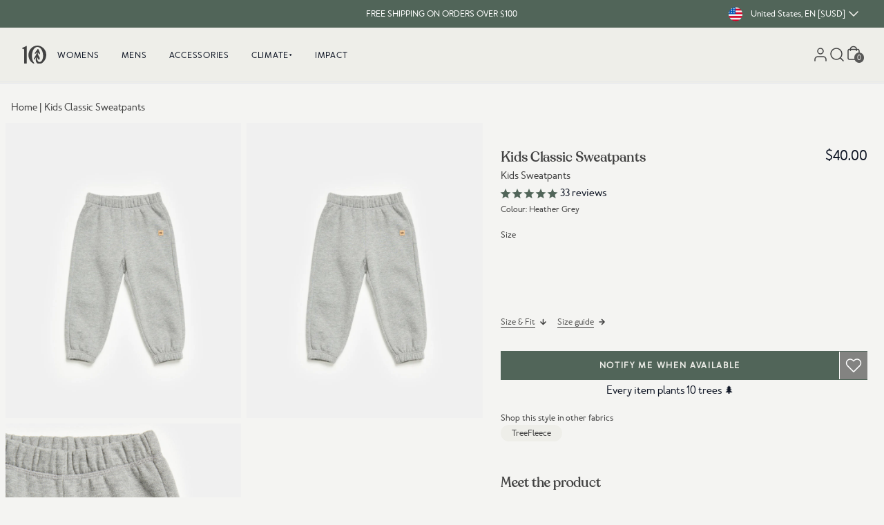

--- FILE ---
content_type: text/css
request_url: https://www.tentree.com/cdn/shop/t/567/compiled_assets/styles.css?v=128221
body_size: 2995
content:
#basic-slide-carousel .show{opacity:1;transition:opacity .3s}#basic-slide-carousel .hide{opacity:0;transition:opacity .3s}@media (max-width: 768px){#basic-slide-carousel{position:relative}}#header{position:fixed;top:0;z-index:1000;width:100%}#header .header #mobile-menu-container{box-shadow:0 5px 7px #0000001a inset}#announcements-bar.splide{display:flex;height:100%;visibility:visible;justify-content:center;align-items:center}#announcements-bar.splide .splide__slide--inactive,#announcements-bar.splide .splide__slide .splide__slide__container.delayload{display:none;visibility:hidden}@media (max-width: 767px){#announcements-bar{position:relative}}.cart-section{position:relative}.cart-section svg.icon-red{fill:#95433d}.cart-section .item-image{width:164px;height:100%;background-repeat:no-repeat;background-size:cover;background-position:center center}@media (min-width: 768px){.cart-section{position:relative}}.column-content>div{margin-bottom:10px}#category_list .carousel-nav{display:none;position:absolute;right:0;top:-50px}#category_list .swiper-pagination-bullets{display:block!important}@media (min-width: 1024px){#category_list .swiper-pagination-bullets{display:none}#category_list .carousel-nav{display:block}}.contact>*{color:#424242}#gladly-help-center{margin-bottom:40px}.gladlyHC{max-width:unset}.gladlyHC-faq{margin-left:2}.gladlyHC-faqSections{display:block;flex-direction:unset;flex-wrap:unset}.gladlyHC-faqHeading{display:none}.gladlyHC-faqSection,.gladlyHC-answerDetail-content{padding:20px 0;margin-bottom:10px;text-align:left}.gladlyHC-faqSection:first-of-type{padding-top:0}.gladlyHC-faqSection-header{margin-bottom:20px;font-family:merlo_neue_round;font-size:24px}.gladlyHC-faqSection-listItem{padding:20px 0;border-bottom:1px solid #D9D9D5}.gladlyHC-faqSection-listItem>a{display:block;position:relative;font-weight:700;padding-right:20px}.gladlyHC-faqSection-listItem>a:before{content:"";width:14px;height:2px;background-color:#424242;position:absolute;top:8px;right:0}.gladlyHC-faqSection-listItem>a:after{content:"";width:14px;height:2px;background-color:#424242;position:absolute;top:8px;right:0;transform:rotate(90deg);transition:all .3s ease-in-out}.gladlyHC-faqSection-listItem>a.open:after{transform:rotate(180deg)}div[class^=answer-gladlyHC-faqSection]{margin-top:20px}.gladlyHC-answersIndex-link{display:inherit}.gladlyHC-faqSection-listItem-more a,.gladlyHC-answersIndex-link a{margin-top:10px;background:#424242;color:#eeeee9;padding:10px 12px;text-transform:uppercase;font-size:13px}.gladlyHC-faqSection-listItem-more{margin-top:20px}.gladlyHC-faqSection-listItem>a:hover{text-decoration:underline}.gladlyHC-searchContainer{margin-top:20px;position:relative}.gladlyHC-searchContainer:before{content:url(//cdn.shopify.com/s/files/1/0050/1815/7144/files/search_bold.png?v=1650573583);position:absolute;left:10px;top:7px;display:block;z-index:5}.gladlyHC-searchInput::placeholder,.gladlyHC-searchInput{color:#585857;font-size:12px;line-height:18px;letter-spacing:14%;font-weight:700;text-transform:uppercase}.gladlyHC-searchInput{background-color:#eeeee9;padding:10px 10px 10px 50px;position:relative;display:block;border-radius:0}.gladlyHC-searchInput:focus-visible{outline:1px solid #585857}.gladlyHC-searchMenuContainer{z-index:50}.gladlyHC-searchResultsSection-heading{margin-bottom:20px;font-weight:700;text-align:left;margin-left:-10px}.gladlyHC-searchResultsSection-results,.gladlyHC-answersIndex-list{list-style-type:decimal}.gladlyHC-answerSection{display:block}.gladlyHC-searchResultsSection,.gladlyHC-answersIndex-section{padding:20px 0;margin-left:20px}.gladlyHC-searchResultsSection-result,.gladlyHC-answersIndex-item{margin-bottom:10px;text-align:left}.gladlyHC-searchResultsSection-result a:hover,.gladlyHC-answersIndex-item a:hover{text-decoration:underline}a.gladlyHC-answerDetail-backLink{margin-left:15px;position:relative;display:inherit;padding-left:10px}a.gladlyHC-answerDetail-backLink:before{content:url(//cdn.shopify.com/s/files/1/0050/1815/7144/files/chevron-left.svg?v=1650574303);position:absolute;left:-15px;top:-3px}.gladlyHC-answerDetail-name{margin-top:20px;font-family:merlo_neue_round;font-weight:700}@media (max-width: 767px){a.gladlyHC-answerDetail-backLink{margin-top:20px}}.pdpgallery-carousel{height:100%}.pdpgallery-carousel .splide{visibility:visible;height:100%}.pdpgallery-carousel .arrows-container{display:none;visibility:hidden}.pdpgallery-carousel .splide .splide__list{display:block;height:100%}.pdpgallery-carousel .splide .splide__slide{height:100%}.pdpgallery-carousel .splide .splide__slide.splide__slide--clone{display:none}.pdpgallery-carousel .splide .splide__slide__container{height:100%}.pdpgallery-carousel .splide .splide__slide__container .slide_content.delayload{display:none;visibility:hidden}@media (min-width: 768px){.pdpgallery-carousel .splide.is-active .splide__list{transform:translate(0)!important}}@media (max-width: 767px){.pdpgallery-carousel{overflow:hidden;height:calc(600px - var(--desktop-navbar))}.pdpgallery-carousel .arrows-container{display:block;visibility:visible;bottom:20px;position:absolute;left:0;right:0;z-index:1;display:flex;justify-content:center}.pdpgallery-carousel .control-bar{display:flex;flex-direction:row;gap:10px;background:#424242;border-radius:12px;padding:3px}.pdpgallery-carousel .pagination-btn{background:#ccc;border:0;border-radius:50%;display:inline-block;height:8px;margin:0 5px;opacity:.8;padding:0;position:relative;transition:transform .2s linear;width:8px}.pdpgallery-carousel .pagination-btn.is-active{background:#fff;transform:scale(1.3);z-index:1}.pdpgallery-carousel .splide .splide__track{height:100%}.pdpgallery-carousel .splide.is-active .splide__list{display:flex}.pdpgallery-carousel .splide .splide__slide{width:100%}.pdpgallery-carousel .splide .splide__slide.splide__slide--clone{display:block}.pdpgallery-carousel .splide .splide__slide__container{height:100%}}@media (min-width: 1024px){.pdp-2025-layout{flex-direction:row;padding:0 8px;max-width:100%;margin:0 auto}.pdp-2025-gallery{width:55.2%}.pdp-2025-content{width:45.8%;min-height:100vh;padding-left:10px;padding-top:15px}}@media (min-width: 1024px){.pdpgallery-carousel .splide .splide__list{display:grid!important;grid-template-columns:repeat(2,1fr);gap:8px;height:auto!important}.no-two-column .pdpgallery-carousel .splide .splide__list{grid-template-columns:1fr!important}.pdpgallery-carousel .splide .splide__slide,.pdpgallery-carousel .splide .splide__track,.pdpgallery-carousel{height:auto!important}.pdpgallery-carousel .splide.is-active .splide__list{transform:none!important}}@media (min-width: 1400px){.pdp-2025-gallery{width:65.2%}.pdp-2025-content{width:34.8%}}#popup_messages{z-index:10000}#popup_messages #popup_messages-shadow{background-color:#000000b3}#popup_messages #popup_messages-content{transform:translate(-50%,-50%);z-index:10001}#popup_messages.opened{opacity:1;visibility:visible;transition:opacity .3s linear,visibility .4s linear}#popup_messages.closed{opacity:0;visibility:hidden;transition:opacity .3s linear,visibility .4s linear}.steps-carousel-container .swiper-pagination{position:relative;margin-top:20px}.earth-month-climate-plus-container>div{background-color:#c3cf83}.earth-month-climate-plus-container{margin-left:0;margin-right:0;padding:1rem;background-color:#c3cf83}.earth-month-climate-plus-container h2{border-color:#424242;border-bottom-width:1px}@media only screen and (min-width: 768px){.earth-month-climate-plus-container{padding-left:2rem;padding-right:2rem}}.collage ul{list-style:none}.collage li{position:relative;-webkit-transition:.8s}.collage img{-webkit-transition:.8s}@media (max-width: 768px){.collage ul{min-width:700px}}.dynamic-collage{position:relative}@media (min-width: 768px){.dynamic-collage{position:relative}}.earth-day-bonus .header-media{margin-top:1.4rem}.fifty-fifty ul{list-style-type:disc!important}.fifty-fifty{height:fit-content}.fifty-fifty .header-media{height:100%;min-width:450px}.fifty-fifty .fullscreen{z-index:100}.fifty-fifty .fullscreen-wrapper{width:100%;height:100%;background:#333;display:flex;flex-direction:column;align-items:center;justify-content:center;padding:20px}.fifty-fifty .collage__img{min-width:145px}.fifty-fifty .layout-1 div:nth-child(1){transform:translate(28%,28%);z-index:20}.fifty-fifty .layout-1 div:nth-child(2){transform:translateY(72%);z-index:10}.fifty-fifty .layout-1 div:nth-child(3){transform:translate(-40%,-8%);z-index:0}.fifty-fifty .layout-2 div:nth-child(1){transform:translate(28%,56%);z-index:10}.fifty-fifty .layout-2 div:nth-child(2){transform:translate(-20%,-4%);z-index:0}.fifty-fifty .layout-2 div:nth-child(3){transform:translateY(28%);z-index:0}.fifty-fifty .layout-3 div:nth-child(1){transform:translateY(44%);z-index:0}.fifty-fifty .layout-3 div:nth-child(2){transform:translate(32%,-4%);z-index:0}.fifty-fifty .layout-3 div:nth-child(3){transform:translate(-12%,40%);z-index:0}.fifty-fifty .layout-4 div:nth-child(1){transform:translate(10%,60%);z-index:1}.fifty-fifty .layout-4 div:nth-child(2){transform:translate(-50%,-30%);z-index:0}.fifty-fifty .layout-4 div:nth-child(3){transform:translate(-22%,30%);z-index:0}.fifty-fifty .layout-5 div:nth-child(1){transform:translate(28%,28%);z-index:10}.fifty-fifty .layout-5 div:nth-child(2){transform:translateY(72%);z-index:20}.fifty-fifty .layout-5 div:nth-child(3){transform:translate(-40%,-8%);z-index:0}.fifty-fifty .layout-6 div:nth-child(1){transform:translate(20%,-20%);z-index:20}.fifty-fifty .layout-6 div:nth-child(2){transform:translateY(50%);z-index:10}.fifty-fifty .layout-6 div:nth-child(3){transform:translate(-40%,-70%);z-index:0}.fifty-fifty .layout-7 div:nth-child(1){transform:translate(30%,-20%);z-index:10}.fifty-fifty .layout-7 div:nth-child(2){transform:translate(10%,50%);z-index:0}.fifty-fifty .layout-7 div:nth-child(3){transform:translate(-30%,-60%);z-index:0}@media (max-width: 768px){.fifty-fifty{height:100%}}.earth-day-50-50{background-color:#c3cf83}.earth-day-50-50 .header-media{margin-top:1.4rem}.general-carousel .splide{visibility:visible}.general-carousel .splide__arrows .arrow-obj{background:#c3c3c0;border-radius:40px;padding:.5rem}.general-carousel .splide__arrows .arrow-obj:disabled{opacity:.5}.general-carousel .pagination-btn{background:#d9d9d9;border:0;border-radius:50%;display:inline-block;height:8px;margin:0 5px;opacity:.8;padding:0;position:relative;transition:transform .2s linear;width:8px}.general-carousel .pagination-btn.is-active{background:#475a4f;transform:scale(1.3);z-index:1}.general-carousel .splide:not(.is-active) .splide__track{padding-left:2rem}.general-carousel .splide:not(.is-active) .splide__list{display:flex;gap:1rem}.general-carousel .splide:not(.is-active) .splide__slide{flex-shrink:0}@media (max-width: 767px){.general-carousel .splide:not(.is-active) .splide__track{padding-left:1rem}}.item-container{overflow:hidden;grid-column:span 2}.layout-three-three{grid-gap:10px;grid:auto / repeat(6,1fr)}.product-item{grid-column:span 3}.grid-content-gallery .ghost{min-height:650px}@media (max-width: 767px){.grid-content-gallery .ghost{min-height:350px}}.hero-slide-carousel .splide{visibility:visible}.hero-slide-carousel .arrows-container{bottom:20px;position:absolute;left:0;right:0;z-index:1;justify-content:center}.hero-slide-carousel .control-bar{display:flex;flex-direction:row;gap:10px;background:#424242;border-radius:12px;padding:3px}.hero-slide-carousel .pagination-btn{background:#ccc;border:0;border-radius:50%;display:inline-block;height:8px;margin:0 5px;opacity:.8;padding:0;position:relative;transition:transform .2s linear;width:8px}.hero-slide-carousel .pagination-btn.is-active{background:#fff;transform:scale(1.3);z-index:1}.hero-slide-carousel .splide .splide__slide{width:100vw}.hero-slide-carousel .splide .splide__slide--inactive,.hero-slide-carousel .splide .splide__slide .splide__slide__container.delayload{display:none;visibility:hidden}.hero-slide-carousel .splide .splide__slide__container{height:calc(90vh - var(--desktop-navbar));max-height:900px}@media (max-width: 767px){.hero-slide-carousel{position:relative}.hero-slide-carousel .splide .splide__slide__container{height:calc(100vh - var(--mobile-navbar))}}.homepage-trashtalk .carousel-container{width:-webkit-fill-available;width:-moz-available;width:fill-available}.homepage-trashtalk .index-title{display:none}.homepage-trashtalk .desktop-nav{visibility:visible}.klaviyo-form .all-content{width:70%}.klaviyo-form .header-content{width:50%}@media (max-width: 768px){.klaviyo-form .all-content{width:100%;padding-left:2rem;padding-right:2rem}.klaviyo-form .header-content{width:100%}}.manufacturing .header-wrapper{height:690px}.manufacturing .map-image{width:1292px;min-width:1292px;height:690px}@media (max-width: 767px){.manufacturing .map-image{width:400px;min-width:400px;height:600px}}.section-materials-accordion{height:964px}@media (min-width: 769px){.section-materials-accordion{height:560px}}.section-materials-details{padding-top:28px;margin-bottom:48px}.section-materials-details .cards-content .detail-card .subtitle,.section-materials-details .cards-content .detail-card .title,.section-materials-details .cards-content .detail-card .text{font-family:merlo_neue_round,Arial,sans-serif;font-weight:400}.section-materials-details .cards-content .detail-card .subtitle{margin-top:26px;font-size:12px;line-height:18px}.section-materials-details .cards-content .detail-card .title{margin-top:8px;font-size:24px;line-height:36px}.section-materials-details .cards-content .detail-card .text{margin-top:8px;font-size:15px;line-height:22.5px}.multi-progressbar-section ul{list-style-type:disc!important}.multi-progressbar-section .progressbar-column{flex:1}.multicolumn-section ul{list-style-type:disc!important}.page-cards{position:relative}.page-cards .color-purple{background-color:#64819a}.page-cards .color-blue{background-color:#256490}.page-cards .color-red{background-color:#9a838c}.page-cards .color-gray{background-color:#6a7169}.page-cards .color-green{background-color:#587665}.page-cards .color-yellow{background-color:#857745}@media (max-width: 768px){.page-cards{position:relative}}.page-cards-v2{position:relative}.page-cards-v2 .card_number{-webkit-text-stroke:1.5px #eeeee9}@media (max-width: 768px){.page-cards-v2{position:relative}}.collage-blocks{position:relative}@media (min-width: 768px){.collage-blocks{position:relative}}.faqs-section .question-wrapper a{color:inherith;text-decoration:underline}.fit-item{position:relative}@media (min-width: 768px){.fit-item{position:relative}}.page-header-background-v2{position:relative}@media (max-width: 768px){.page-header-background-v2{position:relative}}.page-hero-background{position:relative}.page-hero-background .page-container{height:calc(80vh - var(--desktop-navbar))}@media (max-width: 768px){.page-hero-background{position:relative}.page-hero-background .page-container{height:calc(100vh - var(--mobile-navbar))}}.page-header{height:540px}.page-header .header-media{height:100%;max-height:540px}.page-header .fullscreen{z-index:100}.page-header .fullscreen-wrapper{width:100%;height:100%;background:#333;display:flex;flex-direction:column;align-items:center;justify-content:center;padding:20px}@media (max-width: 768px){.page-header{max-height:1000px;height:100%}.page-header .header-media,.page-header .header-content{height:100%;max-height:1000px}.page-header .header-media{width:100%}}.page-hero-slide{position:relative}.page-hero-slide .color-purple{background-color:#64819a}.page-hero-slide .color-blue{background-color:#256490}.page-hero-slide .color-red{background-color:#9a838c}.page-hero-slide .color-gray{background-color:#6a7169}.page-hero-slide .color-green{background-color:#587665}.page-hero-slide .color-yellow{background-color:#857745}@media (max-width: 768px){.page-hero-slide{position:relative}}.page-hero-slide_v2{position:relative}.page-hero-slide_v2 .card_number{-webkit-text-stroke:1.5px #eeeee9}@media (max-width: 768px){.page-hero-slide_v2{position:relative}}.page-hero{position:relative}@media (max-width: 768px){.page-hero{position:relative}}.page-line-divisor{position:relative}@media (max-width: 768px){.page-line-divisor{position:relative}}.page-multicolumn-pro{position:relative}.page-multicolumn-pro .content p{line-height:27px}.page-multicolumn-pro .content p:not(:last-child){margin-bottom:20px}@media (max-width: 768px){.page-multicolumn-pro{position:relative}.page-multicolumn-pro .content p{line-height:22.5px}}.packages-section{position:relative}.packages-section .card-wrapper{border-radius:8px}.page-paragraph{position:relative}.page-paragraph p{padding-bottom:15px}@media (max-width: 768px){.page-paragraph{position:relative}}.pictures-banner .content u{text-decoration:underline;text-decoration-thickness:2px;text-underline-offset:2px;text-decoration-color:#41756a}@media (min-width: 768px){.pictures-banner{position:relative}}.subscription-header,.page-hero_v2{position:relative}@media (max-width: 768px){.page-hero_v2{position:relative}}#wishlist-page-container{position:relative}@media (min-width: 768px){#wishlist-page-container{position:relative}}.gcp-table{width:40%;margin-top:40px;border:0px;border-collapse:collapse}.gcp-table tr:last-child{font-weight:700;border-top:2px solid #000}.gcp-table tr td{border:none}.gcp-math{padding-top:40px;padding-bottom:40px;overflow-wrap:anywhere}.gcp-math h3,.gcp-math h4{font-weight:700;font-family:merlo_neue_round}@media screen and (max-width: 990px){.gcp-table{width:100%}.gcp-table tr td:last-child{text-align:right}}.br-container{margin:0 auto;width:1550px;max-width:100%;padding:0 $base-spacing-unit}.br-container.container-flush{padding:0}.br-container.container-1440{width:1440px}.br-container.container-1200{width:1200px}.br-container.container-900{width:900px}.br-container.container-600{width:600px}.offset-40{margin-top:40px!important;display:block}.product-groups-carousel .splide{visibility:visible}.product-groups-carousel .splide .tab_button.tab_selected{border-bottom:2px solid #424242;color:#14332f}.product-groups-carousel .splide__arrows .arrow-obj{background:#c3c3c0;border-radius:40px;padding:.5rem}.product-groups-carousel .splide__arrows .arrow-obj:disabled{opacity:.5}.product-groups-carousel .pagination-btn{background:#d9d9d9;border:0;border-radius:50%;display:inline-block;height:8px;margin:0 5px;opacity:.8;padding:0;position:relative;transition:transform .2s linear;width:8px}.product-groups-carousel .pagination-btn.is-active{background:#475a4f;transform:scale(1.3);z-index:1}.product-groups-carousel .splide:not(.is-active) .splide__track{padding-left:2rem}.product-groups-carousel .splide:not(.is-active) .splide__list{display:flex;gap:1rem}.product-groups-carousel .splide:not(.is-active) .splide__slide{width:285px;flex-shrink:0}.product-groups-carousel .slide_image_wrapper{height:400px}.product-info-container{min-height:120px}@media (max-width: 767px){.product-groups-carousel .splide:not(.is-active) .splide__track{padding-left:1rem}.product-groups-carousel .splide:not(.is-active) .splide__slide{width:220px}.product-groups-carousel .slide_image_wrapper{height:300px}}.progress-bar .header-html-mobile{visibility:hidden;height:0}.progress-bar .header-html{visibility:visible;margin-bottom:.5em}@media (max-width: 768px){.progress-bar .header-html-mobile{visibility:visible;height:auto}.progress-bar .header-html{visibility:hidden;height:0;margin-bottom:0}}.rewards-header{height:600px}.rewards-header .header-media{height:100%;max-height:600px}#campaigns_carousel.splide .splide__list .splide__slide:nth-child(6n+1){background-color:#8f9b92!important;border:0}#campaigns_carousel.splide .splide__list .splide__slide:nth-child(6n+2){background-color:#7b897f!important;border:0}#campaigns_carousel.splide .splide__list .splide__slide:nth-child(6n+3){background-color:#66776c!important;border:0}#campaigns_carousel.splide .splide__list .splide__slide:nth-child(6n+4){background-color:#516559!important;border:0}#campaigns_carousel.splide .splide__list .splide__slide:nth-child(6n+5){background-color:#42584b!important;border:0}#campaigns_carousel.splide .splide__list .splide__slide:nth-child(6n+6){background-color:#30483b!important;border:0}.treecounter{-webkit-text-stroke:2px #eeeee9}.tree-counter-circle .img_show{display:block}.tree-counter-circle .img_hide{display:none}@media (max-width: 768px){.treecounter{-webkit-text-stroke:1px #eeeee9}}.treecounter-marquee .splide{visibility:visible}.treecounter-marquee .splide:not(.is-active) .splide__list{display:flex;gap:4rem}.treecounter-marquee .splide:not(.is-active) .splide__slide{flex-shrink:0}.treecounter-marquee .splide:not(.is-active) .splide__slide .splide__slide__container{height:30px}
/*# sourceMappingURL=/cdn/shop/t/567/compiled_assets/styles.css.map?v=128221 */


--- FILE ---
content_type: text/css
request_url: https://www.tentree.com/cdn/shop/t/567/assets/static.base.css?v=17800570737346014431769212616
body_size: -314
content:
@font-face{font-family:merlo_neue_round;src:url(//www.tentree.com/cdn/shop/t/567/assets/static.webfont.merlo_neue_round_regular.woff2?v=44376589489754868571769009181) format("woff2"),url(//www.tentree.com/cdn/shop/t/567/assets/static.webfont.merlo_neue_round_regular.woff?v=128220) format("woff");font-weight:400;font-style:normal;font-display:swap}@font-face{font-family:reforesta;src:url(//www.tentree.com/cdn/shop/t/567/assets/static.webfont.reforesta_medium.woff2?v=182481542727622376371769009181) format("woff2"),url(//www.tentree.com/cdn/shop/t/567/assets/static.webfont.reforesta_medium.woff?v=128220) format("woff");font-weight:400;font-style:normal;font-display:swap}@font-face{font-family:merlo_neue_round_bold;src:url(//www.tentree.com/cdn/shop/t/567/assets/static.webfont.merlo_neue_round_bold.woff2?v=106126348519589756911769009181) format("woff2"),url(//www.tentree.com/cdn/shop/t/567/assets/static.webfont.merlo_neue_round_bold.woff?v=128220) format("woff");font-weight:700;font-style:normal;font-display:swap}.tt-button{background-color:#516559;color:#eeeee9;font-family:merlo_neue_round,Arial,sans-serif;text-transform:uppercase}.tt-button:hover{background-color:#42584b}.btn-text{font-size:.75rem;line-height:1.5rem;letter-spacing:.14em;text-transform:uppercase;font-weight:700;font-family:merlo_neue_round,Arial,sans-serif}
/*# sourceMappingURL=/cdn/shop/t/567/assets/static.base.css.map?v=17800570737346014431769212616 */


--- FILE ---
content_type: text/css
request_url: https://www.tentree.com/cdn/shop/t/567/assets/11842c9c874caf5fcc44.css
body_size: -631
content:
.attributes-listing-container .attribute-container ul[data-v-737a0f1a]{list-style-type:square;margin-left:1.6rem}.attributes-listing-container .attribute-container li[data-v-737a0f1a]{margin-bottom:.5rem}.attributes-listing-container .attribute-container .ico-limited-edition[data-v-737a0f1a]{height:28px;width:25px}.attribute-container[data-v-6cf4be08]{--tw-border-opacity:1;border-bottom-width:1px;border-color:rgb(217 217 213/var(--tw-border-opacity));margin-bottom:1rem}.attribute-container[data-v-6cf4be08]:last-child{border-bottom:none}.bullet-point-container ul li:before{color:#424242;content:"•";display:inline-block;margin-left:-1em;width:1em}.bullet-point-container ul{padding-left:1rem}#measure-container ul{overflow:hidden}

--- FILE ---
content_type: text/json
request_url: https://conf.config-security.com/model
body_size: 84
content:
{"title":"recommendation AI model (keras)","structure":"release_id=0x6e:48:34:24:61:33:4e:46:33:78:39:79:7d:3b:74:3b:5e:64:42:2a:2c:3d:5b:3a:71:75:39:45:39;keras;cmlu7nw3vwitqfzunx2p0ppya5jelesy0htqd9kp9g0g4qotup9vs0rpbgd6ta0izuizecws","weights":"../weights/6e483424.h5","biases":"../biases/6e483424.h5"}

--- FILE ---
content_type: text/javascript; charset=utf-8
request_url: https://www.tentree.com/products/kids-classic-sweatpants-heather-grey.js
body_size: 736
content:
{"id":7126752952506,"title":"Kids Classic Sweatpants","handle":"kids-classic-sweatpants-heather-grey","description":"\u003cp\u003eOur best-selling sweats, but for your mini. Keep your little Planter at ease in these sustainably made pants for everyday wear.\u003c\/p\u003e","published_at":"2023-06-30T22:47:35-07:00","created_at":"2022-07-04T19:05:51-07:00","vendor":"tentree","type":"Kids","tags":["25-birthday-sale","70-off","best-sellers","BFCM2020","bottoms","boxing-deepest-25","boxingwk2021","deepest-discount-2025","deepest-discounts-2025","dirty-deals","eco material: cork trims","eco material: organic cotton","eco material: recycled polyester","final-sale","fleece","GF2021VIP","GF21VIP-EXTRA10","gh-kids-classic-sweatpants","giftsforkids","HOL20","HOL20_v2","jogger","joggers-pants","kids","kids-set","kids-size-chart","kids-tax","loungewear","organic-cotton","pants","points_5","recycled-polyester","sitewide-2025","sitewide-sale","SP25-513","SS25sale-30to50","supercircle","sweatpant-jogger","UGF2020"],"price":4000,"price_min":4000,"price_max":4000,"available":false,"price_varies":false,"compare_at_price":null,"compare_at_price_min":0,"compare_at_price_max":0,"compare_at_price_varies":false,"variants":[{"id":41584384966842,"title":"HEATHER GREY \/ 1T","option1":"HEATHER GREY","option2":"1T","option3":null,"sku":"KCU3547-0859-1T","requires_shipping":true,"taxable":true,"featured_image":{"id":31800733925562,"product_id":7126752952506,"position":1,"created_at":"2022-07-04T19:05:55-07:00","updated_at":"2022-07-04T19:05:55-07:00","alt":"Gray Kids Organic Cotton Sweatpants","width":960,"height":1200,"src":"https:\/\/cdn.shopify.com\/s\/files\/1\/2341\/3995\/products\/GrayKidsOrganicCottonSweatpantsKCU3547-08592_3.jpg?v=1656986755","variant_ids":[41584384966842,41584384999610,41584385032378,41584385065146,41584385097914]},"available":false,"name":"Kids Classic Sweatpants - HEATHER GREY \/ 1T","public_title":"HEATHER GREY \/ 1T","options":["HEATHER GREY","1T"],"price":4000,"weight":300,"compare_at_price":null,"inventory_management":"shopify","barcode":"661814302652","featured_media":{"alt":"Gray Kids Organic Cotton Sweatpants","id":24178936774842,"position":1,"preview_image":{"aspect_ratio":0.8,"height":1200,"width":960,"src":"https:\/\/cdn.shopify.com\/s\/files\/1\/2341\/3995\/products\/GrayKidsOrganicCottonSweatpantsKCU3547-08592_3.jpg?v=1656986755"}},"quantity_rule":{"min":1,"max":null,"increment":1},"quantity_price_breaks":[],"requires_selling_plan":false,"selling_plan_allocations":[]},{"id":41584384999610,"title":"HEATHER GREY \/ 2T","option1":"HEATHER GREY","option2":"2T","option3":null,"sku":"KCU3547-0859-2T","requires_shipping":true,"taxable":true,"featured_image":{"id":31800733925562,"product_id":7126752952506,"position":1,"created_at":"2022-07-04T19:05:55-07:00","updated_at":"2022-07-04T19:05:55-07:00","alt":"Gray Kids Organic Cotton Sweatpants","width":960,"height":1200,"src":"https:\/\/cdn.shopify.com\/s\/files\/1\/2341\/3995\/products\/GrayKidsOrganicCottonSweatpantsKCU3547-08592_3.jpg?v=1656986755","variant_ids":[41584384966842,41584384999610,41584385032378,41584385065146,41584385097914]},"available":false,"name":"Kids Classic Sweatpants - HEATHER GREY \/ 2T","public_title":"HEATHER GREY \/ 2T","options":["HEATHER GREY","2T"],"price":4000,"weight":300,"compare_at_price":null,"inventory_management":"shopify","barcode":"661814302669","featured_media":{"alt":"Gray Kids Organic Cotton Sweatpants","id":24178936774842,"position":1,"preview_image":{"aspect_ratio":0.8,"height":1200,"width":960,"src":"https:\/\/cdn.shopify.com\/s\/files\/1\/2341\/3995\/products\/GrayKidsOrganicCottonSweatpantsKCU3547-08592_3.jpg?v=1656986755"}},"quantity_rule":{"min":1,"max":null,"increment":1},"quantity_price_breaks":[],"requires_selling_plan":false,"selling_plan_allocations":[]},{"id":41584385032378,"title":"HEATHER GREY \/ 3T","option1":"HEATHER GREY","option2":"3T","option3":null,"sku":"KCU3547-0859-3T","requires_shipping":true,"taxable":true,"featured_image":{"id":31800733925562,"product_id":7126752952506,"position":1,"created_at":"2022-07-04T19:05:55-07:00","updated_at":"2022-07-04T19:05:55-07:00","alt":"Gray Kids Organic Cotton Sweatpants","width":960,"height":1200,"src":"https:\/\/cdn.shopify.com\/s\/files\/1\/2341\/3995\/products\/GrayKidsOrganicCottonSweatpantsKCU3547-08592_3.jpg?v=1656986755","variant_ids":[41584384966842,41584384999610,41584385032378,41584385065146,41584385097914]},"available":false,"name":"Kids Classic Sweatpants - HEATHER GREY \/ 3T","public_title":"HEATHER GREY \/ 3T","options":["HEATHER GREY","3T"],"price":4000,"weight":300,"compare_at_price":null,"inventory_management":"shopify","barcode":"661814302676","featured_media":{"alt":"Gray Kids Organic Cotton Sweatpants","id":24178936774842,"position":1,"preview_image":{"aspect_ratio":0.8,"height":1200,"width":960,"src":"https:\/\/cdn.shopify.com\/s\/files\/1\/2341\/3995\/products\/GrayKidsOrganicCottonSweatpantsKCU3547-08592_3.jpg?v=1656986755"}},"quantity_rule":{"min":1,"max":null,"increment":1},"quantity_price_breaks":[],"requires_selling_plan":false,"selling_plan_allocations":[]},{"id":41584385065146,"title":"HEATHER GREY \/ 4T","option1":"HEATHER GREY","option2":"4T","option3":null,"sku":"KCU3547-0859-4T","requires_shipping":true,"taxable":true,"featured_image":{"id":31800733925562,"product_id":7126752952506,"position":1,"created_at":"2022-07-04T19:05:55-07:00","updated_at":"2022-07-04T19:05:55-07:00","alt":"Gray Kids Organic Cotton Sweatpants","width":960,"height":1200,"src":"https:\/\/cdn.shopify.com\/s\/files\/1\/2341\/3995\/products\/GrayKidsOrganicCottonSweatpantsKCU3547-08592_3.jpg?v=1656986755","variant_ids":[41584384966842,41584384999610,41584385032378,41584385065146,41584385097914]},"available":false,"name":"Kids Classic Sweatpants - HEATHER GREY \/ 4T","public_title":"HEATHER GREY \/ 4T","options":["HEATHER GREY","4T"],"price":4000,"weight":300,"compare_at_price":null,"inventory_management":"shopify","barcode":"661814302683","featured_media":{"alt":"Gray Kids Organic Cotton Sweatpants","id":24178936774842,"position":1,"preview_image":{"aspect_ratio":0.8,"height":1200,"width":960,"src":"https:\/\/cdn.shopify.com\/s\/files\/1\/2341\/3995\/products\/GrayKidsOrganicCottonSweatpantsKCU3547-08592_3.jpg?v=1656986755"}},"quantity_rule":{"min":1,"max":null,"increment":1},"quantity_price_breaks":[],"requires_selling_plan":false,"selling_plan_allocations":[]},{"id":41584385097914,"title":"HEATHER GREY \/ 5T","option1":"HEATHER GREY","option2":"5T","option3":null,"sku":"KCU3547-0859-5T","requires_shipping":true,"taxable":true,"featured_image":{"id":31800733925562,"product_id":7126752952506,"position":1,"created_at":"2022-07-04T19:05:55-07:00","updated_at":"2022-07-04T19:05:55-07:00","alt":"Gray Kids Organic Cotton Sweatpants","width":960,"height":1200,"src":"https:\/\/cdn.shopify.com\/s\/files\/1\/2341\/3995\/products\/GrayKidsOrganicCottonSweatpantsKCU3547-08592_3.jpg?v=1656986755","variant_ids":[41584384966842,41584384999610,41584385032378,41584385065146,41584385097914]},"available":false,"name":"Kids Classic Sweatpants - HEATHER GREY \/ 5T","public_title":"HEATHER GREY \/ 5T","options":["HEATHER GREY","5T"],"price":4000,"weight":300,"compare_at_price":null,"inventory_management":"shopify","barcode":"661814302690","featured_media":{"alt":"Gray Kids Organic Cotton Sweatpants","id":24178936774842,"position":1,"preview_image":{"aspect_ratio":0.8,"height":1200,"width":960,"src":"https:\/\/cdn.shopify.com\/s\/files\/1\/2341\/3995\/products\/GrayKidsOrganicCottonSweatpantsKCU3547-08592_3.jpg?v=1656986755"}},"quantity_rule":{"min":1,"max":null,"increment":1},"quantity_price_breaks":[],"requires_selling_plan":false,"selling_plan_allocations":[]}],"images":["\/\/cdn.shopify.com\/s\/files\/1\/2341\/3995\/products\/GrayKidsOrganicCottonSweatpantsKCU3547-08592_3.jpg?v=1656986755","\/\/cdn.shopify.com\/s\/files\/1\/2341\/3995\/products\/GrayKidsOrganicCottonSweatpantsKCU3547-08592_2.jpg?v=1656986755","\/\/cdn.shopify.com\/s\/files\/1\/2341\/3995\/products\/GrayKidsOrganicCottonSweatpantsKCU3547-08592_1.jpg?v=1656986755"],"featured_image":"\/\/cdn.shopify.com\/s\/files\/1\/2341\/3995\/products\/GrayKidsOrganicCottonSweatpantsKCU3547-08592_3.jpg?v=1656986755","options":[{"name":"Color","position":1,"values":["HEATHER GREY"]},{"name":"Size","position":2,"values":["1T","2T","3T","4T","5T"]}],"url":"\/products\/kids-classic-sweatpants-heather-grey","media":[{"alt":"Gray Kids Organic Cotton Sweatpants","id":24178936774842,"position":1,"preview_image":{"aspect_ratio":0.8,"height":1200,"width":960,"src":"https:\/\/cdn.shopify.com\/s\/files\/1\/2341\/3995\/products\/GrayKidsOrganicCottonSweatpantsKCU3547-08592_3.jpg?v=1656986755"},"aspect_ratio":0.8,"height":1200,"media_type":"image","src":"https:\/\/cdn.shopify.com\/s\/files\/1\/2341\/3995\/products\/GrayKidsOrganicCottonSweatpantsKCU3547-08592_3.jpg?v=1656986755","width":960},{"alt":"Gray Kids Organic Cotton Sweatpants","id":24178936807610,"position":2,"preview_image":{"aspect_ratio":0.8,"height":1200,"width":960,"src":"https:\/\/cdn.shopify.com\/s\/files\/1\/2341\/3995\/products\/GrayKidsOrganicCottonSweatpantsKCU3547-08592_2.jpg?v=1656986755"},"aspect_ratio":0.8,"height":1200,"media_type":"image","src":"https:\/\/cdn.shopify.com\/s\/files\/1\/2341\/3995\/products\/GrayKidsOrganicCottonSweatpantsKCU3547-08592_2.jpg?v=1656986755","width":960},{"alt":"Gray Kids Organic Cotton Sweatpants","id":24178936840378,"position":3,"preview_image":{"aspect_ratio":0.8,"height":1200,"width":960,"src":"https:\/\/cdn.shopify.com\/s\/files\/1\/2341\/3995\/products\/GrayKidsOrganicCottonSweatpantsKCU3547-08592_1.jpg?v=1656986755"},"aspect_ratio":0.8,"height":1200,"media_type":"image","src":"https:\/\/cdn.shopify.com\/s\/files\/1\/2341\/3995\/products\/GrayKidsOrganicCottonSweatpantsKCU3547-08592_1.jpg?v=1656986755","width":960}],"requires_selling_plan":false,"selling_plan_groups":[]}

--- FILE ---
content_type: text/javascript
request_url: https://www.tentree.com/cdn/shop/t/567/assets/color-swatch.js?v=88857250534811200121769009181
body_size: 4426
content:
!function(){var t,e={2934:function(t,e,n){"use strict";function r(t,e,n,r,o,i,a){try{var c=t[i](a),u=c.value}catch(t){return void n(t)}c.done?e(u):Promise.resolve(u).then(r,o)}function o(t){return function(){var e=this,n=arguments;return new Promise((function(o,i){var a=t.apply(e,n);function c(t){r(a,o,i,c,u,"next",t)}function u(t){r(a,o,i,c,u,"throw",t)}c(void 0)}))}}var i=n(3029),a=n(2901),c=n(6822),u=n(3954),s=n(5501),l=n(5579),h=n(4756),d=n.n(h);function p(t,e,n){return e=(0,u.A)(e),(0,c.A)(t,f()?Reflect.construct(e,n||[],(0,u.A)(t).constructor):e.apply(t,n))}function f(){try{var t=!Boolean.prototype.valueOf.call(Reflect.construct(Boolean,[],(function(){})))}catch(t){}return(f=function(){return!!t})()}var v=function(t){function e(){var t;return(0,i.A)(this,e),(t=p(this,e)).attachShadow({mode:"open"}),t.config=null,t.token=null,t.sectionId="",t.render(),t}return(0,s.A)(e,t),(0,a.A)(e,[{key:"connectedCallback",value:(c=o(d().mark((function t(){return d().wrap((function(t){for(;;)switch(t.prev=t.next){case 0:this.classList.add("color-swatch-container"),this.token=window.themeSettings.storefrontApiToken,this.groupHandle=this.getAttribute("group-handle")||"",this.sectionId=this.getAttribute("section-id")||"",this.productImageSelection=this.getAttribute("product-image-selection")||"product_a";case 5:case"end":return t.stop()}}),t,this)}))),function(){return c.apply(this,arguments)})},{key:"attributeChangedCallback",value:function(t,e,n){"group-handle"===t&&n!==e&&this.render(),"store-front-api-token"===t&&n!==e&&(this.token=n),"section-id"===t&&n!==e&&(this.sectionId=n),"product-image-selection"===t&&n!==e&&(this.productImageSelection=n)}},{key:"fetchProductsByGroupHandle",value:(r=o(d().mark((function t(e){var n,r,o,i=arguments;return d().wrap((function(t){for(;;)switch(t.prev=t.next){case 0:return n="\n            {\n                products(first: ".concat(i.length>1&&void 0!==i[1]?i[1]:20,', query: "tag:\\"').concat(e,'\\" AND available_for_sale:true") {\n                    edges {\n                    node {\n                        id\n                        title\n                        handle\n                        priceRange{\n                            minVariantPrice{\n                                amount\n                            }\n                            maxVariantPrice{\n                                amount\n                            }\n                        }\n                        compareAtPriceRange{\n                            minVariantPrice{\n                                amount\n                            }\n                            maxVariantPrice{\n                                amount\n                            }\n                        }\n                        images(first: 2) {\n                            edges {\n                                node {\n                                originalSrc\n                                altText\n                                }\n                            }\n                        }\n                        product_color_hex: metafield(namespace: "pdp_fields", key: "product_color_hex") {\n                            value\n                        }\n                    }\n                    }\n                }\n            }\n        '),t.prev=2,t.next=5,fetch("/api/2024-01/graphql.json",{method:"POST",headers:{"Content-Type":"application/json","X-Shopify-Storefront-Access-Token":this.token},body:JSON.stringify({query:n})});case 5:return r=t.sent,t.next=8,r.json();case 8:return o=t.sent,t.abrupt("return",o.data.products.edges.map((function(t){if(t.node.product_color_hex)return t.node})));case 12:return t.prev=12,t.t0=t.catch(2),console.error("Error fetching products:",t.t0),t.abrupt("return",[]);case 16:case"end":return t.stop()}}),t,this,[[2,12]])}))),function(t){return r.apply(this,arguments)})},{key:"render",value:(n=o(d().mark((function t(){var e,n,r,o,i=this;return d().wrap((function(t){for(;;)switch(t.prev=t.next){case 0:if(this.token=this.getAttribute("store-front-api-token"),e=this.getAttribute("group-handle")){t.next=4;break}return t.abrupt("return");case 4:return t.next=6,this.fetchProductsByGroupHandle(e);case 6:n=t.sent,(r=document.createElement("div")).classList.add("color-swatch"),(o=document.createElement("style")).textContent="\n            .color-swatch {\n                display: flex;\n                gap: 4px;\n                padding: 4px 0 4px;\n                flex-wrap: wrap;\n            }\n            .color-swatch-link{                \n                cursor: pointer;\n                display: block;\n                position: relative;\n            }\n            .swatch-selected{\n                border: 1px solid #d9d9d5;\n                width: 10px;\n                height: 10px;\n                border-radius: 50%;\n                background-color: #eeeee9; \n                margin: auto;\n            }\n            .sale-tag{\n                color: #953D43;    \n                position: absolute;     \n                top: -2px;\n                right: -2px;       \n            }            \n        ",this.shadowRoot.appendChild(o),this.activeSwatch=null,n.length>0&&n.forEach((function(t){var e;if(t){var n=document.createElement("a");if(n.href="javascript:void(0)",n.dataset.productHandle=t.handle,n.classList.add("color-swatch-link"),n.style.textDecoration="none",t.product_color_hex){var o=t.product_color_hex.value.split(";");if(1===o.length?n.style.backgroundColor=o[0]:n.style.background="linear-gradient(to left bottom, ".concat(o[0]," 50%, ").concat(o[1]," 50%)"),Object.assign(n.style,{width:"22px",height:"22px",borderRadius:"50%",display:"flex",cursor:"pointer",border:"1px solid #d9d9d5"}),n.addEventListener("click",(function(){if(i.activeSwatch){var e=i.activeSwatch.querySelector(".swatch-selected");e&&i.activeSwatch.removeChild(e),i.activeSwatch.classList.remove("active")}n.classList.add("active"),i.activeSwatch=n;var r=document.createElement("span");r.classList.add("swatch-selected"),r.textContent=" ",n.appendChild(r),i.updateProductDetails(t),document.dispatchEvent(new CustomEvent("UPDATE_PRODUCT_INFO",{detail:{url:t.handle,product_handle:t.handle,product_group_handle:t.product_group_handle}})),document.dispatchEvent(new CustomEvent("UPDATE_PRODUCT_INFO_"+i.sectionId+"_"+i.groupHandle,{detail:{url:t.handle,product_handle:t.handle,product_group_handle:t.product_group_handle}}))})),r.appendChild(n),(null==t||null===(e=t.compareAtPriceRange)||void 0===e?void 0:e.minVariantPrice.amount)>0){var a=document.createElement("span");a.classList.add("sale-tag"),a.textContent="*",n.appendChild(a)}}}})),this.shadowRoot.appendChild(r);case 15:case"end":return t.stop()}}),t,this)}))),function(){return n.apply(this,arguments)})},{key:"updateProductDetails",value:function(t){var e,n,r=window.innerWidth<768?200:300;console.log("UPDATE_PRODUCT_INFO_"+this.sectionId+"_"+this.groupHandle);var o=0;o="product_b"===(this.getAttribute("product-image-selection")||"product_a")&&t.images.edges.length>1?1:0;var i=(null===(e=t.images.edges[o])||void 0===e?void 0:e.node.originalSrc)||t.images.edges[0].node.originalSrc;this.dispatchEvent(new CustomEvent("UPDATE_PRODUCT_INFO_"+this.sectionId+"_"+this.groupHandle,{detail:{handle:t.handle,groupHandle:this.groupHandle,image:i+"&width="+r,price:t.priceRange.minVariantPrice.amount,compareAtPrice:null==t||null===(n=t.compareAtPriceRange)||void 0===n||null===(n=n.minVariantPrice)||void 0===n?void 0:n.amount,langState:Shopify.locale},bubbles:!0,composed:!0}))}}],[{key:"observedAttributes",get:function(){return["group-handle","product-image-selection"]}}]);var n,r,c}((0,l.A)(HTMLElement));customElements.get("color-swatch")||customElements.define("color-swatch",v)},4633:function(t,e,n){var r=n(3738).default;function o(){"use strict";t.exports=o=function(){return n},t.exports.__esModule=!0,t.exports.default=t.exports;var e,n={},i=Object.prototype,a=i.hasOwnProperty,c=Object.defineProperty||function(t,e,n){t[e]=n.value},u="function"==typeof Symbol?Symbol:{},s=u.iterator||"@@iterator",l=u.asyncIterator||"@@asyncIterator",h=u.toStringTag||"@@toStringTag";function d(t,e,n){return Object.defineProperty(t,e,{value:n,enumerable:!0,configurable:!0,writable:!0}),t[e]}try{d({},"")}catch(e){d=function(t,e,n){return t[e]=n}}function p(t,e,n,r){var o=e&&e.prototype instanceof b?e:b,i=Object.create(o.prototype),a=new R(r||[]);return c(i,"_invoke",{value:A(t,n,a)}),i}function f(t,e,n){try{return{type:"normal",arg:t.call(e,n)}}catch(t){return{type:"throw",arg:t}}}n.wrap=p;var v="suspendedStart",g="suspendedYield",y="executing",m="completed",w={};function b(){}function x(){}function _(){}var E={};d(E,s,(function(){return this}));var k=Object.getPrototypeOf,O=k&&k(k(I([])));O&&O!==i&&a.call(O,s)&&(E=O);var L=_.prototype=b.prototype=Object.create(E);function P(t){["next","throw","return"].forEach((function(e){d(t,e,(function(t){return this._invoke(e,t)}))}))}function S(t,e){function n(o,i,c,u){var s=f(t[o],t,i);if("throw"!==s.type){var l=s.arg,h=l.value;return h&&"object"==r(h)&&a.call(h,"__await")?e.resolve(h.__await).then((function(t){n("next",t,c,u)}),(function(t){n("throw",t,c,u)})):e.resolve(h).then((function(t){l.value=t,c(l)}),(function(t){return n("throw",t,c,u)}))}u(s.arg)}var o;c(this,"_invoke",{value:function(t,r){function i(){return new e((function(e,o){n(t,r,e,o)}))}return o=o?o.then(i,i):i()}})}function A(t,n,r){var o=v;return function(i,a){if(o===y)throw Error("Generator is already running");if(o===m){if("throw"===i)throw a;return{value:e,done:!0}}for(r.method=i,r.arg=a;;){var c=r.delegate;if(c){var u=j(c,r);if(u){if(u===w)continue;return u}}if("next"===r.method)r.sent=r._sent=r.arg;else if("throw"===r.method){if(o===v)throw o=m,r.arg;r.dispatchException(r.arg)}else"return"===r.method&&r.abrupt("return",r.arg);o=y;var s=f(t,n,r);if("normal"===s.type){if(o=r.done?m:g,s.arg===w)continue;return{value:s.arg,done:r.done}}"throw"===s.type&&(o=m,r.method="throw",r.arg=s.arg)}}}function j(t,n){var r=n.method,o=t.iterator[r];if(o===e)return n.delegate=null,"throw"===r&&t.iterator.return&&(n.method="return",n.arg=e,j(t,n),"throw"===n.method)||"return"!==r&&(n.method="throw",n.arg=new TypeError("The iterator does not provide a '"+r+"' method")),w;var i=f(o,t.iterator,n.arg);if("throw"===i.type)return n.method="throw",n.arg=i.arg,n.delegate=null,w;var a=i.arg;return a?a.done?(n[t.resultName]=a.value,n.next=t.nextLoc,"return"!==n.method&&(n.method="next",n.arg=e),n.delegate=null,w):a:(n.method="throw",n.arg=new TypeError("iterator result is not an object"),n.delegate=null,w)}function T(t){var e={tryLoc:t[0]};1 in t&&(e.catchLoc=t[1]),2 in t&&(e.finallyLoc=t[2],e.afterLoc=t[3]),this.tryEntries.push(e)}function C(t){var e=t.completion||{};e.type="normal",delete e.arg,t.completion=e}function R(t){this.tryEntries=[{tryLoc:"root"}],t.forEach(T,this),this.reset(!0)}function I(t){if(t||""===t){var n=t[s];if(n)return n.call(t);if("function"==typeof t.next)return t;if(!isNaN(t.length)){var o=-1,i=function n(){for(;++o<t.length;)if(a.call(t,o))return n.value=t[o],n.done=!1,n;return n.value=e,n.done=!0,n};return i.next=i}}throw new TypeError(r(t)+" is not iterable")}return x.prototype=_,c(L,"constructor",{value:_,configurable:!0}),c(_,"constructor",{value:x,configurable:!0}),x.displayName=d(_,h,"GeneratorFunction"),n.isGeneratorFunction=function(t){var e="function"==typeof t&&t.constructor;return!!e&&(e===x||"GeneratorFunction"===(e.displayName||e.name))},n.mark=function(t){return Object.setPrototypeOf?Object.setPrototypeOf(t,_):(t.__proto__=_,d(t,h,"GeneratorFunction")),t.prototype=Object.create(L),t},n.awrap=function(t){return{__await:t}},P(S.prototype),d(S.prototype,l,(function(){return this})),n.AsyncIterator=S,n.async=function(t,e,r,o,i){void 0===i&&(i=Promise);var a=new S(p(t,e,r,o),i);return n.isGeneratorFunction(e)?a:a.next().then((function(t){return t.done?t.value:a.next()}))},P(L),d(L,h,"Generator"),d(L,s,(function(){return this})),d(L,"toString",(function(){return"[object Generator]"})),n.keys=function(t){var e=Object(t),n=[];for(var r in e)n.push(r);return n.reverse(),function t(){for(;n.length;){var r=n.pop();if(r in e)return t.value=r,t.done=!1,t}return t.done=!0,t}},n.values=I,R.prototype={constructor:R,reset:function(t){if(this.prev=0,this.next=0,this.sent=this._sent=e,this.done=!1,this.delegate=null,this.method="next",this.arg=e,this.tryEntries.forEach(C),!t)for(var n in this)"t"===n.charAt(0)&&a.call(this,n)&&!isNaN(+n.slice(1))&&(this[n]=e)},stop:function(){this.done=!0;var t=this.tryEntries[0].completion;if("throw"===t.type)throw t.arg;return this.rval},dispatchException:function(t){if(this.done)throw t;var n=this;function r(r,o){return c.type="throw",c.arg=t,n.next=r,o&&(n.method="next",n.arg=e),!!o}for(var o=this.tryEntries.length-1;o>=0;--o){var i=this.tryEntries[o],c=i.completion;if("root"===i.tryLoc)return r("end");if(i.tryLoc<=this.prev){var u=a.call(i,"catchLoc"),s=a.call(i,"finallyLoc");if(u&&s){if(this.prev<i.catchLoc)return r(i.catchLoc,!0);if(this.prev<i.finallyLoc)return r(i.finallyLoc)}else if(u){if(this.prev<i.catchLoc)return r(i.catchLoc,!0)}else{if(!s)throw Error("try statement without catch or finally");if(this.prev<i.finallyLoc)return r(i.finallyLoc)}}}},abrupt:function(t,e){for(var n=this.tryEntries.length-1;n>=0;--n){var r=this.tryEntries[n];if(r.tryLoc<=this.prev&&a.call(r,"finallyLoc")&&this.prev<r.finallyLoc){var o=r;break}}o&&("break"===t||"continue"===t)&&o.tryLoc<=e&&e<=o.finallyLoc&&(o=null);var i=o?o.completion:{};return i.type=t,i.arg=e,o?(this.method="next",this.next=o.finallyLoc,w):this.complete(i)},complete:function(t,e){if("throw"===t.type)throw t.arg;return"break"===t.type||"continue"===t.type?this.next=t.arg:"return"===t.type?(this.rval=this.arg=t.arg,this.method="return",this.next="end"):"normal"===t.type&&e&&(this.next=e),w},finish:function(t){for(var e=this.tryEntries.length-1;e>=0;--e){var n=this.tryEntries[e];if(n.finallyLoc===t)return this.complete(n.completion,n.afterLoc),C(n),w}},catch:function(t){for(var e=this.tryEntries.length-1;e>=0;--e){var n=this.tryEntries[e];if(n.tryLoc===t){var r=n.completion;if("throw"===r.type){var o=r.arg;C(n)}return o}}throw Error("illegal catch attempt")},delegateYield:function(t,n,r){return this.delegate={iterator:I(t),resultName:n,nextLoc:r},"next"===this.method&&(this.arg=e),w}},n}t.exports=o,t.exports.__esModule=!0,t.exports.default=t.exports},3738:function(t){function e(n){return t.exports=e="function"==typeof Symbol&&"symbol"==typeof Symbol.iterator?function(t){return typeof t}:function(t){return t&&"function"==typeof Symbol&&t.constructor===Symbol&&t!==Symbol.prototype?"symbol":typeof t},t.exports.__esModule=!0,t.exports.default=t.exports,e(n)}t.exports=e,t.exports.__esModule=!0,t.exports.default=t.exports},4756:function(t,e,n){var r=n(4633)();t.exports=r;try{regeneratorRuntime=r}catch(t){"object"==typeof globalThis?globalThis.regeneratorRuntime=r:Function("r","regeneratorRuntime = r")(r)}}},n={};function r(t){var o=n[t];if(void 0!==o)return o.exports;var i=n[t]={exports:{}};return e[t](i,i.exports,r),i.exports}r.m=e,t=[],r.O=function(e,n,o,i){if(!n){var a=1/0;for(l=0;l<t.length;l++){n=t[l][0],o=t[l][1],i=t[l][2];for(var c=!0,u=0;u<n.length;u++)(!1&i||a>=i)&&Object.keys(r.O).every((function(t){return r.O[t](n[u])}))?n.splice(u--,1):(c=!1,i<a&&(a=i));if(c){t.splice(l--,1);var s=o();void 0!==s&&(e=s)}}return e}i=i||0;for(var l=t.length;l>0&&t[l-1][2]>i;l--)t[l]=t[l-1];t[l]=[n,o,i]},r.n=function(t){var e=t&&t.__esModule?function(){return t.default}:function(){return t};return r.d(e,{a:e}),e},r.d=function(t,e){for(var n in e)r.o(e,n)&&!r.o(t,n)&&Object.defineProperty(t,n,{enumerable:!0,get:e[n]})},r.o=function(t,e){return Object.prototype.hasOwnProperty.call(t,e)},r.r=function(t){"undefined"!=typeof Symbol&&Symbol.toStringTag&&Object.defineProperty(t,Symbol.toStringTag,{value:"Module"}),Object.defineProperty(t,"__esModule",{value:!0})},r.j=9093,function(){var t={9093:0};r.O.j=function(e){return 0===t[e]};var e=function(e,n){var o,i,a=n[0],c=n[1],u=n[2],s=0;if(a.some((function(e){return 0!==t[e]}))){for(o in c)r.o(c,o)&&(r.m[o]=c[o]);if(u)var l=u(r)}for(e&&e(n);s<a.length;s++)i=a[s],r.o(t,i)&&t[i]&&t[i][0](),t[i]=0;return r.O(l)},n=self.webpackChunkshopify_foundation_theme=self.webpackChunkshopify_foundation_theme||[];n.forEach(e.bind(null,0)),n.push=e.bind(null,n.push.bind(n))}();var o=r.O(void 0,[5387],(function(){return r(2934)}));o=r.O(o)}();

--- FILE ---
content_type: text/javascript
request_url: https://www.tentree.com/cdn/shop/t/567/compiled_assets/scripts.js?v=128221
body_size: 671
content:
(function(){var __sections__={};(function(){for(var i=0,s=document.getElementById("sections-script").getAttribute("data-sections").split(",");i<s.length;i++)__sections__[s[i]]=!0})(),function(){if(__sections__["layout-footer"])try{document.addEventListener("DOMContentLoaded",function(event){function currencyFormSubmit(event2){fetch("/cart/clear.js").then(function(response){console.log("clear")}),event2.target.form.submit()}document.querySelectorAll(".shopify-currency-form select").forEach(function(element){element.addEventListener("change",currencyFormSubmit)}),setTimeout(()=>{const cookie_obj=document.getElementById("popup_messages-cookie_name");if(cookie_obj){const cookie_name=cookie_obj.value;if(!getCookie(cookie_name)){const popupObj=document.getElementById("popup_messages");popupObj&&(popupObj.classList.remove("closed"),popupObj.classList.add("opened"))}}},1e3)})}catch(e){console.error(e)}}(),function(){if(__sections__["layout-header"])try{const collapseMenuNav=linkElem=>{const collapsibleLink=linkElem.nextElementSibling;collapsibleLink.classList.contains("invisible")?(linkElem.children[1].children[0].classList.replace("ico-chevron-down","ico-chevron-up"),collapsibleLink.classList.add("bg-white")):(linkElem.children[1].children[0].classList.replace("ico-chevron-up","ico-chevron-down"),collapsibleLink.classList.remove("bg-white")),collapsibleLink.classList.toggle("max-h-0"),collapsibleLink.classList.toggle("invisible")};window.collapseMenuNav=collapseMenuNav}catch(e){console.error(e)}}(),function(){if(__sections__["main-404"])try{var er_script=document.createElement("script");er_script.setAttribute("id","esc-redirects-404-script"),er_script.setAttribute("src","https://easyredirects.esc-apps-cdn.com/app.js"),document.head.appendChild(er_script)}catch(e){console.error(e)}}(),function(){if(__sections__["main-cart2"])try{window.addEventListener("load",function(event){const split_payments_amount=document.getElementById("split_payments_amount").innerText,split_payments_text=document.getElementById("split_payments_text");split_payments_text.innerHTML=split_payments_text.innerHTML.replace("split_payments_amount",split_payments_amount)})}catch(e){console.error(e)}}(),function(){if(__sections__["main-product"])try{const scrollToReview=()=>{document.getElementById("stamped-main-widget")?.scrollIntoView()};window.scrollToReview=scrollToReview}catch(e){console.error(e)}}(),function(){if(!(!__sections__["popup-messages"]&&!Shopify.designMode))try{document.addEventListener("DOMContentLoaded",function(event){const popup_enabled=()=>{const elem=document.getElementById("popup_messages-popup_enabled");return!!(elem&&elem.value=="true")};if(console.log("popup enabled: "+popup_enabled()),popup_enabled()){const launch_automatic=()=>{const elem=document.getElementById("popup_messages-launch_automatic");return!!(elem&&elem.value=="true")},cookie_name=document.getElementById("popup_messages-cookie_name").value,popupObj=document.getElementById("popup_messages"),popup_always=popupObj.classList.contains("popup_always");launch_automatic()&&(popup_always||getCookie(cookie_name)===void 0)&&(popupObj.classList.remove("closed"),popupObj.classList.add("opened"));const closePopup=(ommited=!1,setLang=Shopify.locale)=>{popupObj.classList.remove("opened"),popupObj.classList.add("closed"),!popup_always&&!ommited&&setCookie(cookie_name,setLang,30)};window.closePopup=closePopup;const popupSwitchLanguage=(lang="/")=>{const currLangPath=Shopify.locale==="en"?"":Shopify.locale,desiredLangCode=lang.replaceAll("/","");if(closePopup(!1,desiredLangCode||"en"),currLangPath!==desiredLangCode){const newPath=window.location.pathname.replace(`/${Shopify.locale}/`,"");window.location.href=`/${desiredLangCode}${newPath}`}};window.popupSwitchLanguage=popupSwitchLanguage;const popupRedirect=(route="/")=>{closePopup(!1),window.location.href=route};window.popupRedirect=popupRedirect}})}catch(e){console.error(e)}}(),function(){if(__sections__["section-page-klaviyo"])try{document.addEventListener("DOMContentLoaded",function(event){var _learnq=_learnq||[];_learnq.push(["identify",{$email:document.getElementById("klaviyo_customer_email").value}]),_learnq.push(["account",document.getElementById("klaviyo_company_id").value])})}catch(e){console.error(e)}}(),function(){if(!(!__sections__["section-page-multicolumn-pro"]&&!Shopify.designMode))try{document.addEventListener("DOMContentLoaded",function(event){window.location.pathname.split("/")[1].toLowerCase()==="fr"?document.querySelectorAll(".page-multicolumn-pro .images_selector .img_english").forEach(image=>{image.className="hidden"}):document.querySelectorAll(".page-multicolumn-pro .images_selector .img_french").forEach(image=>{image.className="hidden"})})}catch(e){console.error(e)}}(),function(){if(__sections__["section-tree-counter"])try{document.addEventListener("DOMContentLoaded",function(event){Shopify.locale.toLowerCase()==="fr"?(document.querySelectorAll(".tree-counter-circle .img_french").forEach(image=>{image.classList.remove("img_hide"),image.classList.add("img_show")}),document.querySelectorAll(".tree-counter-circle .img_english").forEach(image=>{image.classList.remove("img_show"),image.classList.add("img_hide")})):(document.querySelectorAll(".tree-counter-circle .img_french").forEach(image=>{image.classList.remove("img_show"),image.classList.add("img_hide")}),document.querySelectorAll(".tree-counter-circle .img_english").forEach(image=>{image.classList.remove("img_hide"),image.classList.add("img_show")}))})}catch(e){console.error(e)}}()})();
//# sourceMappingURL=/cdn/shop/t/567/compiled_assets/scripts.js.map?v=128221


--- FILE ---
content_type: text/javascript; charset=utf-8
request_url: https://www.tentree.com/products/kids-classic-sweatpants-heather-grey.js
body_size: 1301
content:
{"id":7126752952506,"title":"Kids Classic Sweatpants","handle":"kids-classic-sweatpants-heather-grey","description":"\u003cp\u003eOur best-selling sweats, but for your mini. Keep your little Planter at ease in these sustainably made pants for everyday wear.\u003c\/p\u003e","published_at":"2023-06-30T22:47:35-07:00","created_at":"2022-07-04T19:05:51-07:00","vendor":"tentree","type":"Kids","tags":["25-birthday-sale","70-off","best-sellers","BFCM2020","bottoms","boxing-deepest-25","boxingwk2021","deepest-discount-2025","deepest-discounts-2025","dirty-deals","eco material: cork trims","eco material: organic cotton","eco material: recycled polyester","final-sale","fleece","GF2021VIP","GF21VIP-EXTRA10","gh-kids-classic-sweatpants","giftsforkids","HOL20","HOL20_v2","jogger","joggers-pants","kids","kids-set","kids-size-chart","kids-tax","loungewear","organic-cotton","pants","points_5","recycled-polyester","sitewide-2025","sitewide-sale","SP25-513","SS25sale-30to50","supercircle","sweatpant-jogger","UGF2020"],"price":4000,"price_min":4000,"price_max":4000,"available":false,"price_varies":false,"compare_at_price":null,"compare_at_price_min":0,"compare_at_price_max":0,"compare_at_price_varies":false,"variants":[{"id":41584384966842,"title":"HEATHER GREY \/ 1T","option1":"HEATHER GREY","option2":"1T","option3":null,"sku":"KCU3547-0859-1T","requires_shipping":true,"taxable":true,"featured_image":{"id":31800733925562,"product_id":7126752952506,"position":1,"created_at":"2022-07-04T19:05:55-07:00","updated_at":"2022-07-04T19:05:55-07:00","alt":"Gray Kids Organic Cotton Sweatpants","width":960,"height":1200,"src":"https:\/\/cdn.shopify.com\/s\/files\/1\/2341\/3995\/products\/GrayKidsOrganicCottonSweatpantsKCU3547-08592_3.jpg?v=1656986755","variant_ids":[41584384966842,41584384999610,41584385032378,41584385065146,41584385097914]},"available":false,"name":"Kids Classic Sweatpants - HEATHER GREY \/ 1T","public_title":"HEATHER GREY \/ 1T","options":["HEATHER GREY","1T"],"price":4000,"weight":300,"compare_at_price":null,"inventory_management":"shopify","barcode":"661814302652","featured_media":{"alt":"Gray Kids Organic Cotton Sweatpants","id":24178936774842,"position":1,"preview_image":{"aspect_ratio":0.8,"height":1200,"width":960,"src":"https:\/\/cdn.shopify.com\/s\/files\/1\/2341\/3995\/products\/GrayKidsOrganicCottonSweatpantsKCU3547-08592_3.jpg?v=1656986755"}},"quantity_rule":{"min":1,"max":null,"increment":1},"quantity_price_breaks":[],"requires_selling_plan":false,"selling_plan_allocations":[]},{"id":41584384999610,"title":"HEATHER GREY \/ 2T","option1":"HEATHER GREY","option2":"2T","option3":null,"sku":"KCU3547-0859-2T","requires_shipping":true,"taxable":true,"featured_image":{"id":31800733925562,"product_id":7126752952506,"position":1,"created_at":"2022-07-04T19:05:55-07:00","updated_at":"2022-07-04T19:05:55-07:00","alt":"Gray Kids Organic Cotton Sweatpants","width":960,"height":1200,"src":"https:\/\/cdn.shopify.com\/s\/files\/1\/2341\/3995\/products\/GrayKidsOrganicCottonSweatpantsKCU3547-08592_3.jpg?v=1656986755","variant_ids":[41584384966842,41584384999610,41584385032378,41584385065146,41584385097914]},"available":false,"name":"Kids Classic Sweatpants - HEATHER GREY \/ 2T","public_title":"HEATHER GREY \/ 2T","options":["HEATHER GREY","2T"],"price":4000,"weight":300,"compare_at_price":null,"inventory_management":"shopify","barcode":"661814302669","featured_media":{"alt":"Gray Kids Organic Cotton Sweatpants","id":24178936774842,"position":1,"preview_image":{"aspect_ratio":0.8,"height":1200,"width":960,"src":"https:\/\/cdn.shopify.com\/s\/files\/1\/2341\/3995\/products\/GrayKidsOrganicCottonSweatpantsKCU3547-08592_3.jpg?v=1656986755"}},"quantity_rule":{"min":1,"max":null,"increment":1},"quantity_price_breaks":[],"requires_selling_plan":false,"selling_plan_allocations":[]},{"id":41584385032378,"title":"HEATHER GREY \/ 3T","option1":"HEATHER GREY","option2":"3T","option3":null,"sku":"KCU3547-0859-3T","requires_shipping":true,"taxable":true,"featured_image":{"id":31800733925562,"product_id":7126752952506,"position":1,"created_at":"2022-07-04T19:05:55-07:00","updated_at":"2022-07-04T19:05:55-07:00","alt":"Gray Kids Organic Cotton Sweatpants","width":960,"height":1200,"src":"https:\/\/cdn.shopify.com\/s\/files\/1\/2341\/3995\/products\/GrayKidsOrganicCottonSweatpantsKCU3547-08592_3.jpg?v=1656986755","variant_ids":[41584384966842,41584384999610,41584385032378,41584385065146,41584385097914]},"available":false,"name":"Kids Classic Sweatpants - HEATHER GREY \/ 3T","public_title":"HEATHER GREY \/ 3T","options":["HEATHER GREY","3T"],"price":4000,"weight":300,"compare_at_price":null,"inventory_management":"shopify","barcode":"661814302676","featured_media":{"alt":"Gray Kids Organic Cotton Sweatpants","id":24178936774842,"position":1,"preview_image":{"aspect_ratio":0.8,"height":1200,"width":960,"src":"https:\/\/cdn.shopify.com\/s\/files\/1\/2341\/3995\/products\/GrayKidsOrganicCottonSweatpantsKCU3547-08592_3.jpg?v=1656986755"}},"quantity_rule":{"min":1,"max":null,"increment":1},"quantity_price_breaks":[],"requires_selling_plan":false,"selling_plan_allocations":[]},{"id":41584385065146,"title":"HEATHER GREY \/ 4T","option1":"HEATHER GREY","option2":"4T","option3":null,"sku":"KCU3547-0859-4T","requires_shipping":true,"taxable":true,"featured_image":{"id":31800733925562,"product_id":7126752952506,"position":1,"created_at":"2022-07-04T19:05:55-07:00","updated_at":"2022-07-04T19:05:55-07:00","alt":"Gray Kids Organic Cotton Sweatpants","width":960,"height":1200,"src":"https:\/\/cdn.shopify.com\/s\/files\/1\/2341\/3995\/products\/GrayKidsOrganicCottonSweatpantsKCU3547-08592_3.jpg?v=1656986755","variant_ids":[41584384966842,41584384999610,41584385032378,41584385065146,41584385097914]},"available":false,"name":"Kids Classic Sweatpants - HEATHER GREY \/ 4T","public_title":"HEATHER GREY \/ 4T","options":["HEATHER GREY","4T"],"price":4000,"weight":300,"compare_at_price":null,"inventory_management":"shopify","barcode":"661814302683","featured_media":{"alt":"Gray Kids Organic Cotton Sweatpants","id":24178936774842,"position":1,"preview_image":{"aspect_ratio":0.8,"height":1200,"width":960,"src":"https:\/\/cdn.shopify.com\/s\/files\/1\/2341\/3995\/products\/GrayKidsOrganicCottonSweatpantsKCU3547-08592_3.jpg?v=1656986755"}},"quantity_rule":{"min":1,"max":null,"increment":1},"quantity_price_breaks":[],"requires_selling_plan":false,"selling_plan_allocations":[]},{"id":41584385097914,"title":"HEATHER GREY \/ 5T","option1":"HEATHER GREY","option2":"5T","option3":null,"sku":"KCU3547-0859-5T","requires_shipping":true,"taxable":true,"featured_image":{"id":31800733925562,"product_id":7126752952506,"position":1,"created_at":"2022-07-04T19:05:55-07:00","updated_at":"2022-07-04T19:05:55-07:00","alt":"Gray Kids Organic Cotton Sweatpants","width":960,"height":1200,"src":"https:\/\/cdn.shopify.com\/s\/files\/1\/2341\/3995\/products\/GrayKidsOrganicCottonSweatpantsKCU3547-08592_3.jpg?v=1656986755","variant_ids":[41584384966842,41584384999610,41584385032378,41584385065146,41584385097914]},"available":false,"name":"Kids Classic Sweatpants - HEATHER GREY \/ 5T","public_title":"HEATHER GREY \/ 5T","options":["HEATHER GREY","5T"],"price":4000,"weight":300,"compare_at_price":null,"inventory_management":"shopify","barcode":"661814302690","featured_media":{"alt":"Gray Kids Organic Cotton Sweatpants","id":24178936774842,"position":1,"preview_image":{"aspect_ratio":0.8,"height":1200,"width":960,"src":"https:\/\/cdn.shopify.com\/s\/files\/1\/2341\/3995\/products\/GrayKidsOrganicCottonSweatpantsKCU3547-08592_3.jpg?v=1656986755"}},"quantity_rule":{"min":1,"max":null,"increment":1},"quantity_price_breaks":[],"requires_selling_plan":false,"selling_plan_allocations":[]}],"images":["\/\/cdn.shopify.com\/s\/files\/1\/2341\/3995\/products\/GrayKidsOrganicCottonSweatpantsKCU3547-08592_3.jpg?v=1656986755","\/\/cdn.shopify.com\/s\/files\/1\/2341\/3995\/products\/GrayKidsOrganicCottonSweatpantsKCU3547-08592_2.jpg?v=1656986755","\/\/cdn.shopify.com\/s\/files\/1\/2341\/3995\/products\/GrayKidsOrganicCottonSweatpantsKCU3547-08592_1.jpg?v=1656986755"],"featured_image":"\/\/cdn.shopify.com\/s\/files\/1\/2341\/3995\/products\/GrayKidsOrganicCottonSweatpantsKCU3547-08592_3.jpg?v=1656986755","options":[{"name":"Color","position":1,"values":["HEATHER GREY"]},{"name":"Size","position":2,"values":["1T","2T","3T","4T","5T"]}],"url":"\/products\/kids-classic-sweatpants-heather-grey","media":[{"alt":"Gray Kids Organic Cotton Sweatpants","id":24178936774842,"position":1,"preview_image":{"aspect_ratio":0.8,"height":1200,"width":960,"src":"https:\/\/cdn.shopify.com\/s\/files\/1\/2341\/3995\/products\/GrayKidsOrganicCottonSweatpantsKCU3547-08592_3.jpg?v=1656986755"},"aspect_ratio":0.8,"height":1200,"media_type":"image","src":"https:\/\/cdn.shopify.com\/s\/files\/1\/2341\/3995\/products\/GrayKidsOrganicCottonSweatpantsKCU3547-08592_3.jpg?v=1656986755","width":960},{"alt":"Gray Kids Organic Cotton Sweatpants","id":24178936807610,"position":2,"preview_image":{"aspect_ratio":0.8,"height":1200,"width":960,"src":"https:\/\/cdn.shopify.com\/s\/files\/1\/2341\/3995\/products\/GrayKidsOrganicCottonSweatpantsKCU3547-08592_2.jpg?v=1656986755"},"aspect_ratio":0.8,"height":1200,"media_type":"image","src":"https:\/\/cdn.shopify.com\/s\/files\/1\/2341\/3995\/products\/GrayKidsOrganicCottonSweatpantsKCU3547-08592_2.jpg?v=1656986755","width":960},{"alt":"Gray Kids Organic Cotton Sweatpants","id":24178936840378,"position":3,"preview_image":{"aspect_ratio":0.8,"height":1200,"width":960,"src":"https:\/\/cdn.shopify.com\/s\/files\/1\/2341\/3995\/products\/GrayKidsOrganicCottonSweatpantsKCU3547-08592_1.jpg?v=1656986755"},"aspect_ratio":0.8,"height":1200,"media_type":"image","src":"https:\/\/cdn.shopify.com\/s\/files\/1\/2341\/3995\/products\/GrayKidsOrganicCottonSweatpantsKCU3547-08592_1.jpg?v=1656986755","width":960}],"requires_selling_plan":false,"selling_plan_groups":[]}